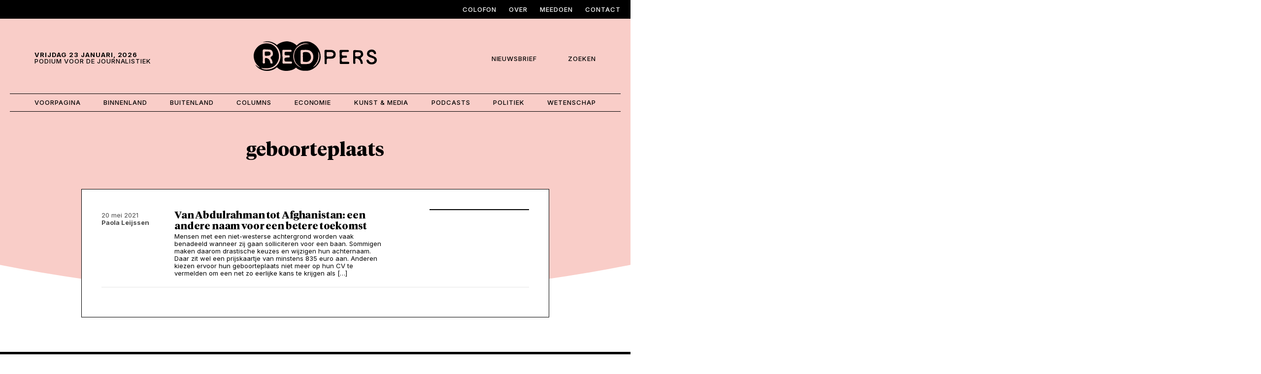

--- FILE ---
content_type: text/html; charset=UTF-8
request_url: https://redpers.nl/tag/geboorteplaats/
body_size: 8892
content:
<!DOCTYPE html>
<html>
<head>
<meta http-equiv="Content-Type" content="text/html; charset=utf-8" />
<meta http-equiv="X-UA-Compatible" content="IE=edge,chrome=1" />
<meta id="viewport" name="viewport" content="width=device-width, initial-scale=1.0">
<meta name="author" content="https://lemon.nl/">
<title>geboorteplaats Archieven - Red Pers</title>

<!--                                   -->
<!--      _____                        -->
<!--    _(  _  )__________________     -->
<!--   ( | (___)     | ____ |  _  |    -->
<!--   |_|_______|_|_|______|_| |_|    -->
<!--                                   -->
<!--            www.lemon.nl           -->
<!--                                   -->
<!--                                   -->

<link rel="apple-touch-icon-precomposed" sizes="57x57" href="/apple-touch-icon-57x57.png" />
<link rel="apple-touch-icon-precomposed" sizes="114x114" href="/apple-touch-icon-114x114.png" />
<link rel="apple-touch-icon-precomposed" sizes="72x72" href="/apple-touch-icon-72x72.png" />
<link rel="apple-touch-icon-precomposed" sizes="144x144" href="/apple-touch-icon-144x144.png" />
<link rel="apple-touch-icon-precomposed" sizes="60x60" href="/apple-touch-icon-60x60.png" />
<link rel="apple-touch-icon-precomposed" sizes="120x120" href="/apple-touch-icon-120x120.png" />
<link rel="apple-touch-icon-precomposed" sizes="76x76" href="/apple-touch-icon-76x76.png" />
<link rel="apple-touch-icon-precomposed" sizes="152x152" href="/apple-touch-icon-152x152.png" />
<link rel="icon" type="image/png" href="/favicon-196x196.png" sizes="196x196" />
<link rel="icon" type="image/png" href="/favicon-96x96.png" sizes="96x96" />
<link rel="icon" type="image/png" href="/favicon-32x32.png" sizes="32x32" />
<link rel="icon" type="image/png" href="/favicon-16x16.png" sizes="16x16" />
<link rel="icon" type="image/png" href="/favicon-128.png" sizes="128x128" />
<meta name="application-name" content="&nbsp;"/>
<meta name="msapplication-TileColor" content="#FFFFFF" />
<meta name="msapplication-TileImage" content="/mstile-144x144.png" />
<meta name="msapplication-square70x70logo" content="/mstile-70x70.png" />
<meta name="msapplication-square150x150logo" content="/mstile-150x150.png" />
<meta name="msapplication-wide310x150logo" content="/mstile-310x150.png" />
<meta name="msapplication-square310x310logo" content="/mstile-310x310.png" />
<meta name='robots' content='index, follow, max-image-preview:large, max-snippet:-1, max-video-preview:-1' />

	<!-- This site is optimized with the Yoast SEO plugin v26.6 - https://yoast.com/wordpress/plugins/seo/ -->
	<link rel="canonical" href="https://redpers.nl/tag/geboorteplaats/" />
	<meta property="og:locale" content="nl_NL" />
	<meta property="og:type" content="article" />
	<meta property="og:title" content="geboorteplaats Archieven - Red Pers" />
	<meta property="og:url" content="https://redpers.nl/tag/geboorteplaats/" />
	<meta property="og:site_name" content="Red Pers" />
	<meta property="og:image" content="https://redpers.nl/documents/2025/11/Red_Pers_Placeholder.png" />
	<meta property="og:image:width" content="1600" />
	<meta property="og:image:height" content="900" />
	<meta property="og:image:type" content="image/png" />
	<meta name="twitter:card" content="summary_large_image" />
	<meta name="twitter:site" content="@RedPersNL" />
	<script type="application/ld+json" class="yoast-schema-graph">{"@context":"https://schema.org","@graph":[{"@type":"CollectionPage","@id":"https://redpers.nl/tag/geboorteplaats/","url":"https://redpers.nl/tag/geboorteplaats/","name":"geboorteplaats Archieven - Red Pers","isPartOf":{"@id":"https://redpers.lf1.nl/#website"},"primaryImageOfPage":{"@id":"https://redpers.nl/tag/geboorteplaats/#primaryimage"},"image":{"@id":"https://redpers.nl/tag/geboorteplaats/#primaryimage"},"thumbnailUrl":"https://redpers.nl/documents/2021/05/WhatsApp-Image-2021-05-20-at-10.31.46.jpeg","breadcrumb":{"@id":"https://redpers.nl/tag/geboorteplaats/#breadcrumb"},"inLanguage":"nl-NL"},{"@type":"ImageObject","inLanguage":"nl-NL","@id":"https://redpers.nl/tag/geboorteplaats/#primaryimage","url":"https://redpers.nl/documents/2021/05/WhatsApp-Image-2021-05-20-at-10.31.46.jpeg","contentUrl":"https://redpers.nl/documents/2021/05/WhatsApp-Image-2021-05-20-at-10.31.46.jpeg","width":1024,"height":679,"caption":"Beeld: Judith Glimmerveen"},{"@type":"BreadcrumbList","@id":"https://redpers.nl/tag/geboorteplaats/#breadcrumb","itemListElement":[{"@type":"ListItem","position":1,"name":"Home","item":"https://redpers.lf1.nl/"},{"@type":"ListItem","position":2,"name":"geboorteplaats"}]},{"@type":"WebSite","@id":"https://redpers.lf1.nl/#website","url":"https://redpers.lf1.nl/","name":"Red Pers","description":"Podium voor de Journalistiek","publisher":{"@id":"https://redpers.lf1.nl/#organization"},"alternateName":"Stichting Red Pers","potentialAction":[{"@type":"SearchAction","target":{"@type":"EntryPoint","urlTemplate":"https://redpers.lf1.nl/?s={search_term_string}"},"query-input":{"@type":"PropertyValueSpecification","valueRequired":true,"valueName":"search_term_string"}}],"inLanguage":"nl-NL"},{"@type":"Organization","@id":"https://redpers.lf1.nl/#organization","name":"Stichting Red Pers","alternateName":"Red Pers","url":"https://redpers.lf1.nl/","logo":{"@type":"ImageObject","inLanguage":"nl-NL","@id":"https://redpers.lf1.nl/#/schema/logo/image/","url":"https://redpers.lf1.nl/documents/2025/11/logo.png","contentUrl":"https://redpers.lf1.nl/documents/2025/11/logo.png","width":1200,"height":288,"caption":"Stichting Red Pers"},"image":{"@id":"https://redpers.lf1.nl/#/schema/logo/image/"},"sameAs":["https://www.facebook.com/RedPersNL/","https://x.com/RedPersNL","https://www.instagram.com/RedPersNL","https://www.linkedin.com/company/redpersnl/"]}]}</script>
	<!-- / Yoast SEO plugin. -->


<link rel="alternate" type="application/rss+xml" title="Red Pers &raquo; geboorteplaats tag feed" href="https://redpers.nl/tag/geboorteplaats/feed/" />
<style id='wp-img-auto-sizes-contain-inline-css' type='text/css'>
img:is([sizes=auto i],[sizes^="auto," i]){contain-intrinsic-size:3000px 1500px}
/*# sourceURL=wp-img-auto-sizes-contain-inline-css */
</style>
<style id='wp-block-library-inline-css' type='text/css'>
:root{--wp-block-synced-color:#7a00df;--wp-block-synced-color--rgb:122,0,223;--wp-bound-block-color:var(--wp-block-synced-color);--wp-editor-canvas-background:#ddd;--wp-admin-theme-color:#007cba;--wp-admin-theme-color--rgb:0,124,186;--wp-admin-theme-color-darker-10:#006ba1;--wp-admin-theme-color-darker-10--rgb:0,107,160.5;--wp-admin-theme-color-darker-20:#005a87;--wp-admin-theme-color-darker-20--rgb:0,90,135;--wp-admin-border-width-focus:2px}@media (min-resolution:192dpi){:root{--wp-admin-border-width-focus:1.5px}}.wp-element-button{cursor:pointer}:root .has-very-light-gray-background-color{background-color:#eee}:root .has-very-dark-gray-background-color{background-color:#313131}:root .has-very-light-gray-color{color:#eee}:root .has-very-dark-gray-color{color:#313131}:root .has-vivid-green-cyan-to-vivid-cyan-blue-gradient-background{background:linear-gradient(135deg,#00d084,#0693e3)}:root .has-purple-crush-gradient-background{background:linear-gradient(135deg,#34e2e4,#4721fb 50%,#ab1dfe)}:root .has-hazy-dawn-gradient-background{background:linear-gradient(135deg,#faaca8,#dad0ec)}:root .has-subdued-olive-gradient-background{background:linear-gradient(135deg,#fafae1,#67a671)}:root .has-atomic-cream-gradient-background{background:linear-gradient(135deg,#fdd79a,#004a59)}:root .has-nightshade-gradient-background{background:linear-gradient(135deg,#330968,#31cdcf)}:root .has-midnight-gradient-background{background:linear-gradient(135deg,#020381,#2874fc)}:root{--wp--preset--font-size--normal:16px;--wp--preset--font-size--huge:42px}.has-regular-font-size{font-size:1em}.has-larger-font-size{font-size:2.625em}.has-normal-font-size{font-size:var(--wp--preset--font-size--normal)}.has-huge-font-size{font-size:var(--wp--preset--font-size--huge)}.has-text-align-center{text-align:center}.has-text-align-left{text-align:left}.has-text-align-right{text-align:right}.has-fit-text{white-space:nowrap!important}#end-resizable-editor-section{display:none}.aligncenter{clear:both}.items-justified-left{justify-content:flex-start}.items-justified-center{justify-content:center}.items-justified-right{justify-content:flex-end}.items-justified-space-between{justify-content:space-between}.screen-reader-text{border:0;clip-path:inset(50%);height:1px;margin:-1px;overflow:hidden;padding:0;position:absolute;width:1px;word-wrap:normal!important}.screen-reader-text:focus{background-color:#ddd;clip-path:none;color:#444;display:block;font-size:1em;height:auto;left:5px;line-height:normal;padding:15px 23px 14px;text-decoration:none;top:5px;width:auto;z-index:100000}html :where(.has-border-color){border-style:solid}html :where([style*=border-top-color]){border-top-style:solid}html :where([style*=border-right-color]){border-right-style:solid}html :where([style*=border-bottom-color]){border-bottom-style:solid}html :where([style*=border-left-color]){border-left-style:solid}html :where([style*=border-width]){border-style:solid}html :where([style*=border-top-width]){border-top-style:solid}html :where([style*=border-right-width]){border-right-style:solid}html :where([style*=border-bottom-width]){border-bottom-style:solid}html :where([style*=border-left-width]){border-left-style:solid}html :where(img[class*=wp-image-]){height:auto;max-width:100%}:where(figure){margin:0 0 1em}html :where(.is-position-sticky){--wp-admin--admin-bar--position-offset:var(--wp-admin--admin-bar--height,0px)}@media screen and (max-width:600px){html :where(.is-position-sticky){--wp-admin--admin-bar--position-offset:0px}}

/*# sourceURL=wp-block-library-inline-css */
</style><style id='wp-block-paragraph-inline-css' type='text/css'>
.is-small-text{font-size:.875em}.is-regular-text{font-size:1em}.is-large-text{font-size:2.25em}.is-larger-text{font-size:3em}.has-drop-cap:not(:focus):first-letter{float:left;font-size:8.4em;font-style:normal;font-weight:100;line-height:.68;margin:.05em .1em 0 0;text-transform:uppercase}body.rtl .has-drop-cap:not(:focus):first-letter{float:none;margin-left:.1em}p.has-drop-cap.has-background{overflow:hidden}:root :where(p.has-background){padding:1.25em 2.375em}:where(p.has-text-color:not(.has-link-color)) a{color:inherit}p.has-text-align-left[style*="writing-mode:vertical-lr"],p.has-text-align-right[style*="writing-mode:vertical-rl"]{rotate:180deg}
/*# sourceURL=https://redpers.nl/wp-includes/blocks/paragraph/style.min.css */
</style>
<style id='global-styles-inline-css' type='text/css'>
:root{--wp--preset--aspect-ratio--square: 1;--wp--preset--aspect-ratio--4-3: 4/3;--wp--preset--aspect-ratio--3-4: 3/4;--wp--preset--aspect-ratio--3-2: 3/2;--wp--preset--aspect-ratio--2-3: 2/3;--wp--preset--aspect-ratio--16-9: 16/9;--wp--preset--aspect-ratio--9-16: 9/16;--wp--preset--color--black: #000000;--wp--preset--color--cyan-bluish-gray: #abb8c3;--wp--preset--color--white: #ffffff;--wp--preset--color--pale-pink: #f78da7;--wp--preset--color--vivid-red: #cf2e2e;--wp--preset--color--luminous-vivid-orange: #ff6900;--wp--preset--color--luminous-vivid-amber: #fcb900;--wp--preset--color--light-green-cyan: #7bdcb5;--wp--preset--color--vivid-green-cyan: #00d084;--wp--preset--color--pale-cyan-blue: #8ed1fc;--wp--preset--color--vivid-cyan-blue: #0693e3;--wp--preset--color--vivid-purple: #9b51e0;--wp--preset--gradient--vivid-cyan-blue-to-vivid-purple: linear-gradient(135deg,rgb(6,147,227) 0%,rgb(155,81,224) 100%);--wp--preset--gradient--light-green-cyan-to-vivid-green-cyan: linear-gradient(135deg,rgb(122,220,180) 0%,rgb(0,208,130) 100%);--wp--preset--gradient--luminous-vivid-amber-to-luminous-vivid-orange: linear-gradient(135deg,rgb(252,185,0) 0%,rgb(255,105,0) 100%);--wp--preset--gradient--luminous-vivid-orange-to-vivid-red: linear-gradient(135deg,rgb(255,105,0) 0%,rgb(207,46,46) 100%);--wp--preset--gradient--very-light-gray-to-cyan-bluish-gray: linear-gradient(135deg,rgb(238,238,238) 0%,rgb(169,184,195) 100%);--wp--preset--gradient--cool-to-warm-spectrum: linear-gradient(135deg,rgb(74,234,220) 0%,rgb(151,120,209) 20%,rgb(207,42,186) 40%,rgb(238,44,130) 60%,rgb(251,105,98) 80%,rgb(254,248,76) 100%);--wp--preset--gradient--blush-light-purple: linear-gradient(135deg,rgb(255,206,236) 0%,rgb(152,150,240) 100%);--wp--preset--gradient--blush-bordeaux: linear-gradient(135deg,rgb(254,205,165) 0%,rgb(254,45,45) 50%,rgb(107,0,62) 100%);--wp--preset--gradient--luminous-dusk: linear-gradient(135deg,rgb(255,203,112) 0%,rgb(199,81,192) 50%,rgb(65,88,208) 100%);--wp--preset--gradient--pale-ocean: linear-gradient(135deg,rgb(255,245,203) 0%,rgb(182,227,212) 50%,rgb(51,167,181) 100%);--wp--preset--gradient--electric-grass: linear-gradient(135deg,rgb(202,248,128) 0%,rgb(113,206,126) 100%);--wp--preset--gradient--midnight: linear-gradient(135deg,rgb(2,3,129) 0%,rgb(40,116,252) 100%);--wp--preset--font-size--small: 13px;--wp--preset--font-size--medium: 20px;--wp--preset--font-size--large: 36px;--wp--preset--font-size--x-large: 42px;--wp--preset--spacing--20: 0.44rem;--wp--preset--spacing--30: 0.67rem;--wp--preset--spacing--40: 1rem;--wp--preset--spacing--50: 1.5rem;--wp--preset--spacing--60: 2.25rem;--wp--preset--spacing--70: 3.38rem;--wp--preset--spacing--80: 5.06rem;--wp--preset--shadow--natural: 6px 6px 9px rgba(0, 0, 0, 0.2);--wp--preset--shadow--deep: 12px 12px 50px rgba(0, 0, 0, 0.4);--wp--preset--shadow--sharp: 6px 6px 0px rgba(0, 0, 0, 0.2);--wp--preset--shadow--outlined: 6px 6px 0px -3px rgb(255, 255, 255), 6px 6px rgb(0, 0, 0);--wp--preset--shadow--crisp: 6px 6px 0px rgb(0, 0, 0);}:where(.is-layout-flex){gap: 0.5em;}:where(.is-layout-grid){gap: 0.5em;}body .is-layout-flex{display: flex;}.is-layout-flex{flex-wrap: wrap;align-items: center;}.is-layout-flex > :is(*, div){margin: 0;}body .is-layout-grid{display: grid;}.is-layout-grid > :is(*, div){margin: 0;}:where(.wp-block-columns.is-layout-flex){gap: 2em;}:where(.wp-block-columns.is-layout-grid){gap: 2em;}:where(.wp-block-post-template.is-layout-flex){gap: 1.25em;}:where(.wp-block-post-template.is-layout-grid){gap: 1.25em;}.has-black-color{color: var(--wp--preset--color--black) !important;}.has-cyan-bluish-gray-color{color: var(--wp--preset--color--cyan-bluish-gray) !important;}.has-white-color{color: var(--wp--preset--color--white) !important;}.has-pale-pink-color{color: var(--wp--preset--color--pale-pink) !important;}.has-vivid-red-color{color: var(--wp--preset--color--vivid-red) !important;}.has-luminous-vivid-orange-color{color: var(--wp--preset--color--luminous-vivid-orange) !important;}.has-luminous-vivid-amber-color{color: var(--wp--preset--color--luminous-vivid-amber) !important;}.has-light-green-cyan-color{color: var(--wp--preset--color--light-green-cyan) !important;}.has-vivid-green-cyan-color{color: var(--wp--preset--color--vivid-green-cyan) !important;}.has-pale-cyan-blue-color{color: var(--wp--preset--color--pale-cyan-blue) !important;}.has-vivid-cyan-blue-color{color: var(--wp--preset--color--vivid-cyan-blue) !important;}.has-vivid-purple-color{color: var(--wp--preset--color--vivid-purple) !important;}.has-black-background-color{background-color: var(--wp--preset--color--black) !important;}.has-cyan-bluish-gray-background-color{background-color: var(--wp--preset--color--cyan-bluish-gray) !important;}.has-white-background-color{background-color: var(--wp--preset--color--white) !important;}.has-pale-pink-background-color{background-color: var(--wp--preset--color--pale-pink) !important;}.has-vivid-red-background-color{background-color: var(--wp--preset--color--vivid-red) !important;}.has-luminous-vivid-orange-background-color{background-color: var(--wp--preset--color--luminous-vivid-orange) !important;}.has-luminous-vivid-amber-background-color{background-color: var(--wp--preset--color--luminous-vivid-amber) !important;}.has-light-green-cyan-background-color{background-color: var(--wp--preset--color--light-green-cyan) !important;}.has-vivid-green-cyan-background-color{background-color: var(--wp--preset--color--vivid-green-cyan) !important;}.has-pale-cyan-blue-background-color{background-color: var(--wp--preset--color--pale-cyan-blue) !important;}.has-vivid-cyan-blue-background-color{background-color: var(--wp--preset--color--vivid-cyan-blue) !important;}.has-vivid-purple-background-color{background-color: var(--wp--preset--color--vivid-purple) !important;}.has-black-border-color{border-color: var(--wp--preset--color--black) !important;}.has-cyan-bluish-gray-border-color{border-color: var(--wp--preset--color--cyan-bluish-gray) !important;}.has-white-border-color{border-color: var(--wp--preset--color--white) !important;}.has-pale-pink-border-color{border-color: var(--wp--preset--color--pale-pink) !important;}.has-vivid-red-border-color{border-color: var(--wp--preset--color--vivid-red) !important;}.has-luminous-vivid-orange-border-color{border-color: var(--wp--preset--color--luminous-vivid-orange) !important;}.has-luminous-vivid-amber-border-color{border-color: var(--wp--preset--color--luminous-vivid-amber) !important;}.has-light-green-cyan-border-color{border-color: var(--wp--preset--color--light-green-cyan) !important;}.has-vivid-green-cyan-border-color{border-color: var(--wp--preset--color--vivid-green-cyan) !important;}.has-pale-cyan-blue-border-color{border-color: var(--wp--preset--color--pale-cyan-blue) !important;}.has-vivid-cyan-blue-border-color{border-color: var(--wp--preset--color--vivid-cyan-blue) !important;}.has-vivid-purple-border-color{border-color: var(--wp--preset--color--vivid-purple) !important;}.has-vivid-cyan-blue-to-vivid-purple-gradient-background{background: var(--wp--preset--gradient--vivid-cyan-blue-to-vivid-purple) !important;}.has-light-green-cyan-to-vivid-green-cyan-gradient-background{background: var(--wp--preset--gradient--light-green-cyan-to-vivid-green-cyan) !important;}.has-luminous-vivid-amber-to-luminous-vivid-orange-gradient-background{background: var(--wp--preset--gradient--luminous-vivid-amber-to-luminous-vivid-orange) !important;}.has-luminous-vivid-orange-to-vivid-red-gradient-background{background: var(--wp--preset--gradient--luminous-vivid-orange-to-vivid-red) !important;}.has-very-light-gray-to-cyan-bluish-gray-gradient-background{background: var(--wp--preset--gradient--very-light-gray-to-cyan-bluish-gray) !important;}.has-cool-to-warm-spectrum-gradient-background{background: var(--wp--preset--gradient--cool-to-warm-spectrum) !important;}.has-blush-light-purple-gradient-background{background: var(--wp--preset--gradient--blush-light-purple) !important;}.has-blush-bordeaux-gradient-background{background: var(--wp--preset--gradient--blush-bordeaux) !important;}.has-luminous-dusk-gradient-background{background: var(--wp--preset--gradient--luminous-dusk) !important;}.has-pale-ocean-gradient-background{background: var(--wp--preset--gradient--pale-ocean) !important;}.has-electric-grass-gradient-background{background: var(--wp--preset--gradient--electric-grass) !important;}.has-midnight-gradient-background{background: var(--wp--preset--gradient--midnight) !important;}.has-small-font-size{font-size: var(--wp--preset--font-size--small) !important;}.has-medium-font-size{font-size: var(--wp--preset--font-size--medium) !important;}.has-large-font-size{font-size: var(--wp--preset--font-size--large) !important;}.has-x-large-font-size{font-size: var(--wp--preset--font-size--x-large) !important;}
/*# sourceURL=global-styles-inline-css */
</style>

<style id='classic-theme-styles-inline-css' type='text/css'>
/*! This file is auto-generated */
.wp-block-button__link{color:#fff;background-color:#32373c;border-radius:9999px;box-shadow:none;text-decoration:none;padding:calc(.667em + 2px) calc(1.333em + 2px);font-size:1.125em}.wp-block-file__button{background:#32373c;color:#fff;text-decoration:none}
/*# sourceURL=/wp-includes/css/classic-themes.min.css */
</style>
<script type="text/javascript" src="https://redpers.nl/content/plugins/stop-user-enumeration/frontend/js/frontend.js?ver=1.7.7" id="stop-user-enumeration-js" defer="defer" data-wp-strategy="defer"></script>
<link rel="https://api.w.org/" href="https://redpers.nl/wp-json/" /><link rel="alternate" title="JSON" type="application/json" href="https://redpers.nl/wp-json/wp/v2/tags/4935" />
<link rel="preconnect" href="https://fonts.googleapis.com">
<link rel="preconnect" href="https://fonts.gstatic.com" crossorigin>
<link href="https://fonts.googleapis.com/css2?family=Inter:ital,opsz,wght@0,14..32,100..900;1,14..32,100..900&display=swap" rel="stylesheet">

<!-- CSS -->
<link href="https://cdn.jsdelivr.net/npm/bootstrap@5.3.8/dist/css/bootstrap.min.css" rel="stylesheet" integrity="sha384-sRIl4kxILFvY47J16cr9ZwB07vP4J8+LH7qKQnuqkuIAvNWLzeN8tE5YBujZqJLB" crossorigin="anonymous">

<link rel="stylesheet" type="text/css" media="screen" href="https://redpers.nl/content/themes/redpers/style-root.css?v=1.0" type="text/css" />
<link rel="stylesheet" type="text/css" media="screen" href="https://redpers.nl/content/themes/redpers/style-basics.css?v=1.0" type="text/css" />
<link rel="stylesheet" type="text/css" media="screen" href="https://redpers.nl/content/themes/redpers/style.css?v=1.0" type="text/css" />
<link rel="stylesheet" type="text/css" media="screen" href="https://redpers.nl/content/themes/redpers/style-forms.css?v=1.0" type="text/css" />
<link rel="stylesheet" type="text/css" media="screen" href="https://redpers.nl/content/themes/redpers/style-responsive.css?v=1.0" type="text/css" />
<link rel="stylesheet" type="text/css" media="screen" href="https://redpers.nl/content/themes/redpers/style-colors.css?v=1.0" type="text/css" />


<!-- Scripts -->
<script src="https://kit.fontawesome.com/aacbc3bdf2.js" data-set="lemon-pro" crossorigin="anonymous"></script>
<script src="https://cdn.jsdelivr.net/npm/jquery@3.7.1/dist/jquery.min.js" integrity="sha256-/JqT3SQfawRcv/BIHPThkBvs0OEvtFFmqPF/lYI/Cxo=" crossorigin="anonymous"></script>
<script src="https://cdn.jsdelivr.net/npm/bootstrap@5.3.8/dist/js/bootstrap.bundle.min.js" integrity="sha384-FKyoEForCGlyvwx9Hj09JcYn3nv7wiPVlz7YYwJrWVcXK/BmnVDxM+D2scQbITxI" crossorigin="anonymous"></script>
<script src="https://cdn.jsdelivr.net/npm/jquery-touchswipe@1.6.19/jquery.touchSwipe.min.js" integrity="sha256-ns1OeEP3SedE9Theqmu444I44sikbp1O+bF/6BNUUy0=" crossorigin="anonymous"></script>

<!-- cookies not accepted -->
<!-- Google tag (gtag.js) -->
<script async src="https://www.googletagmanager.com/gtag/js?id=G-GEMJV2LDCZ"></script>
<script>
  window.dataLayer = window.dataLayer || [];
  function gtag(){dataLayer.push(arguments);}
  gtag('js', new Date());

  gtag('config', 'G-GEMJV2LDCZ');
</script></head>
<body class="archive tag tag-geboorteplaats tag-4935 wp-custom-logo wp-theme-redpers  postid 32253">

<a id="back-to-top-focus" tabindex="-1"></a>
<nav id="skipnav" class="skipnav list-group">
	<a href="#main-content" class="visually-hidden-focusable">Skip and go to content</a>
	<a href="#primary-menu" class="visually-hidden-focusable">Directly to navigation</a>
</nav>

<div class="fullcontainer has-top-nav bg-black">
	<div class="container">
		<nav class="navbar navbar-expand-lg" aria-label="">
			<div id="top-menu" class="collapse navbar-collapse justify-content-end"><ul id="menu-top-menu" class="navbar-nav"><li id="menu-item-112719" class="menu-item menu-item-type-post_type menu-item-object-page menu-item-112719"><a href="https://redpers.nl/colofon/">Colofon</a></li>
<li id="menu-item-112720" class="menu-item menu-item-type-post_type menu-item-object-page menu-item-112720"><a href="https://redpers.nl/over-red-pers/">Over</a></li>
<li id="menu-item-112718" class="menu-item menu-item-type-post_type menu-item-object-page menu-item-112718"><a href="https://redpers.nl/meedoen/">Meedoen</a></li>
<li id="menu-item-112717" class="menu-item menu-item-type-post_type menu-item-object-page menu-item-112717"><a href="https://redpers.nl/contact/">Contact</a></li>
</ul></div>		</nav>
	</div>
</div>

<div class="container header">
	<div class="row">
		<div class="col-3 col-sm-3 col-md-4 has-header-date d-flex align-items-center">
			<p class="site_description"><b>vrijdag 23 januari, 2026</b><br/>Podium voor de Journalistiek</p>
			<button class="navbar-toggler collapsed" type="button" data-bs-toggle="collapse" data-bs-target="#primary-menu" aria-controls="primary-menu" aria-expanded="false" aria-label="Toggle navigation">
				<span class="navbar-toggler-inner"></span>
			</button>
		</div>
		<div class="col-6 col-sm-6 col-md-4 has-logo">
			<a class="logo" href="/"><img src="https://redpers.nl/content/themes/redpers/images/logo.svg" alt="Logo van Red Pers"></a>
		</div>
		<div class="col-3 col-sm-3 col-md-4 has-mini-nav d-flex align-items-center justify-content-end">
			<p>
				<a data-bs-toggle="modal" data-bs-target="#popup_1" class="menu-item-newsletter"><i class="fa-sharp fa-light fa-bell-ring"></i><span>Nieuwsbrief</span></a>
				<a class="menu-item-search" id="menu-search"><i class="fa-sharp fa-light fa-magnifying-glass"></i><span>Zoeken</span></a>
			</p>
		</div>
	</div>
</div>

<div class="container has-header-nav">
	<div class="header-nav" id="mainmenu-container">
		<nav class="navbar navbar-expand-lg" aria-label="">
			<div id="primary-menu" class="collapse navbar-collapse"><ul id="menu-hoofd-menu" class="navbar-nav"><li id="menu-item-112793" class="menu-item menu-item-type-post_type menu-item-object-page menu-item-home menu-item-112793"><a href="https://redpers.nl/">Voorpagina</a></li>
<li id="menu-item-112794" class="menu-item menu-item-type-taxonomy menu-item-object-category menu-item-112794"><a href="https://redpers.nl/category/rubriek/binnenland/">Binnenland</a></li>
<li id="menu-item-112795" class="menu-item menu-item-type-taxonomy menu-item-object-category menu-item-112795"><a href="https://redpers.nl/category/rubriek/buitenland/">Buitenland</a></li>
<li id="menu-item-112796" class="menu-item menu-item-type-taxonomy menu-item-object-category menu-item-112796"><a href="https://redpers.nl/category/rubriek/column/">Columns</a></li>
<li id="menu-item-112797" class="menu-item menu-item-type-taxonomy menu-item-object-category menu-item-112797"><a href="https://redpers.nl/category/rubriek/economie/">Economie</a></li>
<li id="menu-item-112798" class="menu-item menu-item-type-taxonomy menu-item-object-category menu-item-112798"><a href="https://redpers.nl/category/rubriek/kunst-media/">Kunst &amp; Media</a></li>
<li id="menu-item-112799" class="menu-item menu-item-type-taxonomy menu-item-object-category menu-item-112799"><a href="https://redpers.nl/category/rubriek/podcast/">Podcasts</a></li>
<li id="menu-item-112800" class="menu-item menu-item-type-taxonomy menu-item-object-category menu-item-112800"><a href="https://redpers.nl/category/rubriek/politiek/">Politiek</a></li>
<li id="menu-item-112801" class="menu-item menu-item-type-taxonomy menu-item-object-category menu-item-112801"><a href="https://redpers.nl/category/rubriek/wetenschap/">Wetenschap</a></li>
</ul></div>		</nav>
	</div>
</div>

<!-- Search -->
<div class="container" id="searchbox">
		<form method="get" id="form-zoeken" action="https://redpers.nl/">
		<input type="text" title="Zoekveld" placeholder="Zoeken..." name="s" id="s" class="" value="" />
		<button type="submit" class="btn btn-black btn-search" id="" value="Zoeken" /><i class="fa-sharp fa-light fa-magnifying-glass"></i></button>
	</form>
</div><div class="header-element bg-pink"></div>
<!-- Archive -->

<div class="smallcontainer contentpadding-lg">
	<h1 class="text-center ">geboorteplaats</h1>
</div>

<div class="smallcontainer content bg-white bottoms-xxxl">
	<a href="https://redpers.nl/van-abdulrahman-tot-afghanistan-een-andere-naam-voor-een-betere-toekomst/" title="Van Abdulrahman tot Afghanistan: een andere naam voor een betere toekomst " class="row list-article">
					<div class="col-md-12 col-lg-2 small list-article-date">20 mei 2021<br/><b>Paola Leijssen</b>	</div>
					<div class="col-8 col-md-8 col-lg-6"><h2>Van Abdulrahman tot Afghanistan: een andere naam voor een betere toekomst </h2><p>Mensen met een niet-westerse achtergrond worden vaak benadeeld wanneer zij gaan solliciteren voor een baan. Sommigen maken daarom drastische keuzes en wijzigen hun achternaam. Daar zit wel een prijskaartje van minstens 835 euro aan. Anderen kiezen ervoor hun geboorteplaats niet meer op hun CV te vermelden om een net zo eerlijke kans te krijgen als [&hellip;]</p></div>
					<div class="desktop col-md-12 col-lg-1"></div>
					<div class="col-4 col-md-4 col-lg-3"><div class="img-container has-background-img border" style="background-image: url(https://redpers.nl/documents/2021/05/WhatsApp-Image-2021-05-20-at-10.31.46-800x530.jpeg);"></div></div>
					<hr/>
				</a></div>

<!-- Footer -->
<div class="fullcontainer footer bg-black tops">
	<div class="container contentpadding-xxxl">
		<div class="row">
			
			<div class="col-5 col-sm-5 col-md-2 bottoms-xl">
				<a class="" href="/"><img src="https://redpers.nl/content/themes/redpers/images/logo-wit.svg" alt="Logo van Red Pers"></a><br/>
			</div>
			<div class="col-1 col-sm-1 col-md-4"></div>
			
			<div class="col-6 col-sm-6 col-md-2 footer-menu text-right bottoms-xl">
							</div>
			<div class="col-6 col-sm-6 col-md-2 footer-menu text-right bottoms-xl">
				<h5>Navigeer</h5><div id="footer-menu-2" class="menu-navigeer-container"><ul id="menu-navigeer" class=""><li id="menu-item-112725" class="menu-item menu-item-type-post_type menu-item-object-page menu-item-112725"><a href="https://redpers.nl/over-red-pers/">Over Red Pers</a></li>
<li id="menu-item-112723" class="menu-item menu-item-type-post_type menu-item-object-page menu-item-112723"><a href="https://redpers.nl/meedoen/">Meedoen</a></li>
<li id="menu-item-112722" class="menu-item menu-item-type-post_type menu-item-object-page menu-item-112722"><a href="https://redpers.nl/contact/">Contact</a></li>
<li id="menu-item-112724" class="menu-item menu-item-type-post_type menu-item-object-page menu-item-112724"><a href="https://redpers.nl/colofon/">Colofon</a></li>
</ul></div>			</div>
			<div class="col-6 col-sm-6 col-md-2 footer-menu text-right bottoms-xl">
				<h5>Meer Red Pers</h5><div id="footer-menu-3" class="menu-meer-red-pers-container"><ul id="menu-meer-red-pers" class=""><li id="menu-item-112726" class="menu-item menu-item-type-custom menu-item-object-custom menu-item-112726"><a href="#">Nieuwsbrief</a></li>
<li id="menu-item-112727" class="menu-item menu-item-type-custom menu-item-object-custom menu-item-112727"><a href="https://www.linkedin.com/company/redpersnl/mycompany/?viewAsMember=true">LinkedIn</a></li>
<li id="menu-item-112728" class="menu-item menu-item-type-custom menu-item-object-custom menu-item-112728"><a href="https://www.facebook.com/RedPersNL">Facebook</a></li>
<li id="menu-item-112729" class="menu-item menu-item-type-custom menu-item-object-custom menu-item-112729"><a href="https://www.instagram.com/redpersnl/">Instagram</a></li>
<li id="menu-item-112730" class="menu-item menu-item-type-custom menu-item-object-custom menu-item-112730"><a href="https://x.com/RedPersNL">X</a></li>
</ul></div>			</div>
			<div class="col-12 desktop bottoms-xl">
				<div class="container has-header-nav">
					<div class="header-nav" id="">
						<nav class="navbar navbar-expand-lg" aria-label="">
							<div id="footer-menu" class="width100"><ul id="menu-hoofd-menu-1" class="navbar-nav"><li class="menu-item menu-item-type-post_type menu-item-object-page menu-item-home menu-item-112793"><a href="https://redpers.nl/">Voorpagina</a></li>
<li class="menu-item menu-item-type-taxonomy menu-item-object-category menu-item-112794"><a href="https://redpers.nl/category/rubriek/binnenland/">Binnenland</a></li>
<li class="menu-item menu-item-type-taxonomy menu-item-object-category menu-item-112795"><a href="https://redpers.nl/category/rubriek/buitenland/">Buitenland</a></li>
<li class="menu-item menu-item-type-taxonomy menu-item-object-category menu-item-112796"><a href="https://redpers.nl/category/rubriek/column/">Columns</a></li>
<li class="menu-item menu-item-type-taxonomy menu-item-object-category menu-item-112797"><a href="https://redpers.nl/category/rubriek/economie/">Economie</a></li>
<li class="menu-item menu-item-type-taxonomy menu-item-object-category menu-item-112798"><a href="https://redpers.nl/category/rubriek/kunst-media/">Kunst &amp; Media</a></li>
<li class="menu-item menu-item-type-taxonomy menu-item-object-category menu-item-112799"><a href="https://redpers.nl/category/rubriek/podcast/">Podcasts</a></li>
<li class="menu-item menu-item-type-taxonomy menu-item-object-category menu-item-112800"><a href="https://redpers.nl/category/rubriek/politiek/">Politiek</a></li>
<li class="menu-item menu-item-type-taxonomy menu-item-object-category menu-item-112801"><a href="https://redpers.nl/category/rubriek/wetenschap/">Wetenschap</a></li>
</ul></div>						</nav>
					</div>
				</div>
			</div>
			<div class="col-12 col-sm-6 has-copyright">
				<span>&copy; 2026 Stichting Red Pers - Alle rechten voorbehouden</span>
			</div>
			<div class="col-12 col-sm-6 has-footerlinks">
				<a href="/privacybeleid" title="Privacybeleid">Privacybeleid</a> | 
				<!-- <a href="/cookiebeleid" title="Cookiebeleid">Cookiebeleid</a> |  -->
				<!-- <a href="/copyright" title="Copyright">Copyright</a> |  -->
				<a href="https://lemon.nl" title="Webontwikkeling door Lemon" target="_blank">Webontwikkeling</a>
			</div>
		</div>
	</div>
</div>


<!-- Modal 1 -->
<div class="modal fade" id="popup_1" tabindex="-1" aria-hidden="true">
	<div class="modal-dialog modal-dialog-centered">
		<div class="modal-content">
			<button type="button" class="btn-close" data-bs-dismiss="modal" aria-label="Close"></button>
			<div class="modal-body">
									<h4>Nieuwsbrief</h4>
													<p class="elementor-heading-title elementor-size-default">Elke drie weken houden we je op de hoogte van wat we schreven en wat we lazen in de Red Pers-nieuwsbrief.</p>
													<a class="btn btn-black width100  has-icon-left " target="_blank" title="Schrijf je in!" href="https://redpers.substack.com/"><i class="fa-sharp fa-light fa-arrow-up-right-from-square"></i>Schrijf je in!</a>
							</div>
		</div>
	</div>
</div>



<!-- Modal 2 -->
<div class="modal fade" id="popup_2" tabindex="-1" aria-hidden="true">
	<div class="modal-dialog modal-lg modal-dialog-centered">
		<div class="modal-content content">
			<button type="button" class="btn-close" data-bs-dismiss="modal" aria-label="Close"></button>
			<div class="modal-body">
									<h4>Word Vriend van Red Pers</h4>
													<p><strong>Red Pers is de plek waar het begint. Voor journalistiek talent. Voor jonge verhalen. Voor een inclusieve mediawereld. Jij kunt helpen dat mogelijk te maken. Word vriend van Red Pers.</strong></p>
<p><strong>Word Vriend voor € 4,99 per maand. </strong><br />
Hiervoor ontvangt Red Pers er € 4,99 bovenop van Stichting Veronica en krijg jij:</p>
<ul>
<li>Halfjaarlijkse update van wat er met behulp van jouw donatie is bereikt</li>
</ul>
<p><strong>Word Goede Vriend voor € 9,99 per maand.</strong><br />
Hiervoor ontvangt Red Pers er € 9,99 bovenop van Stichting Veronica en krijg jij:</p>
<ul>
<li>Halfjaarlijkse update van wat er met behulp van jouw donatie is bereikt</li>
<li>Uitnodiging voor de exclusieve Jubileumdag van Red Pers</li>
<li>Gratis exemplaar ‘Wat zullen de mensen zeggen?’ van Tahrim Ramdjan</li>
</ul>
													<a class="btn btn-red width100 " title="Vrienden van Red Pers" href="https://redpers.nl/wordvriend/">Vrienden van Red Pers</a>
							</div>
		</div>
	</div>
</div>


<script type="speculationrules">
{"prefetch":[{"source":"document","where":{"and":[{"href_matches":"/*"},{"not":{"href_matches":["/wp-*.php","/wp-admin/*","/documents/*","/content/*","/content/plugins/*","/content/themes/redpers/*","/*\\?(.+)"]}},{"not":{"selector_matches":"a[rel~=\"nofollow\"]"}},{"not":{"selector_matches":".no-prefetch, .no-prefetch a"}}]},"eagerness":"conservative"}]}
</script>
<script type="text/javascript">
/* <![CDATA[ */
	var relevanssi_rt_regex = /(&|\?)_(rt|rt_nonce)=(\w+)/g
	var newUrl = window.location.search.replace(relevanssi_rt_regex, '')
	if (newUrl.substr(0, 1) == '&') {
		newUrl = '?' + newUrl.substr(1)
	}
	history.replaceState(null, null, window.location.pathname + newUrl + window.location.hash)
/* ]]> */
</script>
<script type="text/javascript" src="https://redpers.nl/content/themes/redpers/js/main.js?v=1.0"></script>
</body>
</html>

--- FILE ---
content_type: text/css
request_url: https://redpers.nl/content/themes/redpers/style-forms.css?v=1.0
body_size: 4232
content:
/*************** FORMS ***************/



/* SEARCH */
#searchbox {
	position: relative;
	overflow: hidden;
	max-height: 0px;
	transition: all 0.05s;
}

.search-results #searchbox,
#searchbox.open {
	z-index: +1;
	max-height: 100px;
	transition: max-height 0.2s;
	margin-bottom: var(--halfmargin);
}



input#s {
	width: calc(100% - 80px);
	
}
.gform_wrapper .gform-field-label,
.gform_wrapper .gfield_label {
	font-size: 19px;
	line-height: 1.55em;
	font-weight: 600;
	font-style: normal;
	font-family: 'Inter', Arial, Helvetica, Verdana, sans-serif;
	margin-bottom: 5px;
	color: #112337;
}


.gform_wrapper .gchoice .gform-field-label,
.gform_wrapper .ginput_container_consent .gform-field-label {
	font-weight: 400;
	margin-top: -4px;
	margin-bottom: -8px;
}

.gform_wrapper .gfield_consent_description {
	display: none;
}


/* prijs veld */

.ginput_product_price_wrapper .ginput_product_price_label,
.gform_wrapper.gform-theme--framework .gfield--type-product input[type].ginput_product_price {
	font-size: inherit;
	font-weight: 400;
	border: none !important;
}


.btn-search {
	position: absolute;
	border-radius: 0px;
	font-size: 16px;
	line-height: 16px;
	padding: 10px 24px 10px;
	margin: 0 0 0px 10px;
	width: 70px;
}


input {
	-webkit-box-shadow: none !important;
	box-shadow: none !important;
}

input[type=email], 
input[type=number],
input[type=password],
input[type=tel],
input[type=text],
input[type=url] {
	border-radius: 0;
	padding: 7px 10px;
	border-width: 1px;
	border-color: #000;
	line-height: 20px;
	font-weight: 300;
}


.form-control {
	border-radius: 0;
	-webkit-box-shadow: none;
	box-shadow: none;
	border: none;
}

.disabled input,
.disabled select {
	pointer-events: none;
	background: #f8f8f8;
	border: 1px solid #dddddd;
	outline: none;
}

.gform_required_legend,
.gform_wrapper .hidelabel label.gfield_label {
	display: none;
}

.gform_wrapper .gf_progressbar {
	padding: 0;
	border-radius: 6px;
	box-shadow: none;
	background: none;
}

.gform_wrapper .gf_progressbar_percentage {
	border-radius: 6px 0 0 6px;
	background: none;
}

.gform_wrapper .gf_progressbar_percentage span {
	margin-top: 3px;
	line-height: 18px;
}


.gform_wrapper .gf_progressbar:after {
	box-shadow: none;
	border-radius: 6px;
}

.gform_wrapper .gf_progressbar_percentage.percentbar_100 {
	border-top-right-radius: 6px;
	border-bottom-right-radius: 6px;
}

/* Kleuren komen overeen met merk kleuren - zie boven in css */
.gform_wrapper .gf_progressbar_percentage.percentbar_blue 	{ background-color: #2196F3; }
.gform_wrapper .gf_progressbar_percentage.percentbar_gray 	{ background-color: gray; }
.gform_wrapper .gf_progressbar_percentage.percentbar_green 	{ background-color: #767f22; }
.gform_wrapper .gf_progressbar_percentage.percentbar_orange { background-color: #df9a19; }
.gform_wrapper .gf_progressbar_percentage.percentbar_red 	{ background-color: #c10016; }

.gform_wrapper .gf_progressbar_wrapper h3.gf_progressbar_title {
	font: normal normal 12px/24px 'Palanquin', Arial, Helvetica, Verdana, sans-serif;
	color: #333333;
	margin: 0 0 8px 0 !important;
}

/* Hide the browser's default checkbox/radio */
/* form .hasradio input,
form .hascheckbox input,
.gfield_radio input,
.gfield_checkbox input {
	position: absolute;
	opacity: 0 !important;
	cursor: pointer;
	height: 0;
	width: 0;
} */

/* form .hasradio label,
form .hascheckbox label,
.gform_wrapper .gfield_radio label,
.gform_wrapper .gfield_checkbox label,
.gfield_checkbox label,
.gfield_radio label {
	position: relative;	
	cursor: pointer;
	margin-left: 26px !important;
	padding-right: 26px;
	margin-bottom: 18px;
} */

form .hasradio input.disabled + label,
form .hascheckbox input.disabled + label,
fieldset[disabled] input[type=checkbox] + label, 
fieldset[disabled] input[type=radio] + label, 
input[type=checkbox].disabled + label, 
input[type=checkbox][disabled] + label, 
input[type=radio].disabled + label, 
input[type=radio][disabled] + label {
	opacity: 0.6 !important;
}

form .hasradio label,
form .hascheckbox label,
.gform_wrapper .gfield_checkbox li label,
.gform_wrapper .gfield_radio li label,
label {
	font-size: 1em !important;
	font-weight: 400;
}

.gsurvey-rating:not(:checked) > label, 
.gsurvey-rating:not(:checked) > label:hover, 
.gsurvey-rating:not(:checked) > label:hover ~ label, 
.gsurvey-rating > input:checked ~ label {
	width: 15px;
	line-height: 30px;
	background-size: 30px 30px;
}
.gsurvey-rating:not(:checked) > label:nth-of-type(1), 
.gsurvey-rating:not(:checked) > label:nth-of-type(1):hover, 
.gsurvey-rating:not(:checked) > label:nth-of-type(3), 
.gsurvey-rating:not(:checked) > label:nth-of-type(3):hover, 
.gsurvey-rating:not(:checked) > label:nth-of-type(5), 
.gsurvey-rating:not(:checked) > label:nth-of-type(5):hover,
.gsurvey-rating:not(:checked) > label:nth-of-type(7), 
.gsurvey-rating:not(:checked) > label:nth-of-type(7):hover,
.gsurvey-rating:not(:checked) > label:nth-of-type(9), 
.gsurvey-rating:not(:checked) > label:nth-of-type(9):hover {
	background-position: right !important;
}
.gsurvey-rating:not(:checked) > label:nth-of-type(2), 
.gsurvey-rating:not(:checked) > label:nth-of-type(2):hover, 
.gsurvey-rating:not(:checked) > label:nth-of-type(4), 
.gsurvey-rating:not(:checked) > label:nth-of-type(4):hover, 
.gsurvey-rating:not(:checked) > label:nth-of-type(6), 
.gsurvey-rating:not(:checked) > label:nth-of-type(6):hover,
.gsurvey-rating:not(:checked) > label:nth-of-type(8), 
.gsurvey-rating:not(:checked) > label:nth-of-type(8):hover,
.gsurvey-rating:not(:checked) > label:nth-of-type(10), 
.gsurvey-rating:not(:checked) > label:nth-of-type(10):hover {
	background-position: left !important;
}
.gsurvey-rating:not(:checked) > label {
	background-image: url('images/star0.png');
}
.gsurvey-rating > input:checked ~ label {
	background-image: url('images/star2.png');
}
.gsurvey-rating:not(:checked) > label:hover, 
.gsurvey-rating:not(:checked) > label:hover ~ label {
	background-image: url('images/star2.png');
}


.gform_wrapper .gfield_checkbox li label, .gform_wrapper .gfield_radio li label {
	max-width: 100%;
}

.gform_wrapper ul.gfield_checkbox li,
.gform_wrapper ul.gfield_radio li {
	padding: 4px 0 !important;
}


.gform_wrapper li.gfield_html,
.gform_wrapper li.gfield_html_formatted {
	width: 100% !important;
}


/* form .hascheckbox label:before,
.gfield_checkbox label:before {
	content: " ";
	position: absolute;
	top: 3px;
	left: -26px;
	height: 20px;
	width: 20px;
	margin-left: 1px;
	background-color: #f5f5f5;
	border: 1px solid #ccc;
}

form .hasradio label:before,
.gfield_radio label:before {
	content: " ";
	position: absolute;
	top: 1px;
	left: -26px;
	height: 20px;
	width: 20px;
	background-color: #f5f5f5;
	border: 1px solid #ccc;
} */

.gform_wrapper li.gfield.gf_list_2col ul.gfield_checkbox li label,
.gform_wrapper li.gfield.gf_list_2col ul.gfield_radio li label,
.gform_wrapper li.gfield.gf_list_3col ul.gfield_checkbox li label,
.gform_wrapper li.gfield.gf_list_3col ul.gfield_radio li label,
.gform_wrapper li.gfield.gf_list_4col ul.gfield_checkbox li label,
.gform_wrapper li.gfield.gf_list_4col ul.gfield_radio li label {
	overflow: unset;
}
.gform_wrapper li.gfield.gf_list_2col ul.gfield_checkbox li label:before, 
.gform_wrapper li.gfield.gf_list_3col ul.gfield_checkbox li label:before,
.gform_wrapper li.gfield.gf_list_4col ul.gfield_checkbox li label:before {
	top: 0;
}
.gform_wrapper li.gfield.gf_list_2col ul.gfield_radio li label:before,
.gform_wrapper li.gfield.gf_list_3col ul.gfield_radio li label:before,
.gform_wrapper li.gfield.gf_list_4col ul.gfield_radio li label:before {
	top: -1px;
}


form .hasradio.input-center label {
	display: block;
	margin: 0 !important;
}

form .hasradio.input-center label:before {
	left: 0;
	right: 0;
	top: 0;
	margin: 0 auto 0;
}

/* Create a custom radio */
form .hasradio label:before,
.gfield_radio label:before {
	border-radius: 11px;
}

/* On mouse-over, add a grey background color */
form .hasradio label:hover:before,
form .hascheckbox label:hover:before,
.ginput_container .gfield_radio li:hover label:before,
.ginput_container .gfield_checkbox li:hover label:before {
    /* background-color: #ccc; */
}

/* When the checkbox is checked, add a blue background */
form .hasradio input:checked + label:before,
form .hascheckbox input:checked + label:before,
.ginput_container .gfield_radio input:checked + label:before,
.ginput_container .gfield_checkbox input:checked + label:before {
    /* background-color: #2196F3 !important; */
	background-image: url('images/form-checkbox-checked.svg');
}

/* Create the checkmark/indicator (hidden when not checked) */
form .hasradio label:after,
form .hascheckbox label:after,
.gfield_radio label:after,
.gfield_checkbox label:after {
	content: " ";
	position: absolute;
	display: none;
}

/* Show the checkmark when checked */
form .hasradio input:checked + label:after,
form .hascheckbox input:checked + label:after,
.ginput_container .gfield_radio input:checked + label:after,
.ginput_container .gfield_checkbox input:checked + label:after {
	display: block;
}

/* Style the checkmark/indicator */
form .hascheckbox label:after,
.gfield_checkbox label:after {
	/* left: -20px;
	top: 4px;
	width: 8px;
	height: 12px;
	border: solid white;
	border-width: 0 3px 3px 0;
	-webkit-transform: rotate(45deg);
	-ms-transform: rotate(45deg);
	transform: rotate(45deg); */
}

.gform_wrapper li.gfield.gf_list_2col ul.gfield_checkbox li label:after, 
.gform_wrapper li.gfield.gf_list_3col ul.gfield_checkbox li label:after,
.gform_wrapper li.gfield.gf_list_4col ul.gfield_checkbox li label:after {
	top: 1px;
}

form .hasradio label:after,
.gfield_radio label:after {
	left: -21px;
	top: 6px;
	width: 10px;
	height: 10px;
	background: #fff;
	border-radius: 10px;
}
.gform_wrapper li.gfield.gf_list_2col ul.gfield_radio li label:after,
.gform_wrapper li.gfield.gf_list_3col ul.gfield_radio li label:after,
.gform_wrapper li.gfield.gf_list_4col ul.gfield_radio li label:after {
	top: 4px;
}

form .hasradio.input-center label:after {
	left: 0;
	right: 0;
	top: 5px;
	margin: 0 auto 0;
}

/* Width of 2 Name field (Firstname and lastname not 49...% ), and not wider on errors, when left labels in use */
.gform_wrapper ul.gform_fields:not(.top_label) div.ginput_complex.ginput_container.gf_name_has_2 span,
.gform_wrapper ul.gform_fields:not(.top_label) li.gfield.gfield_error div.ginput_complex.ginput_container.gf_name_has_2 span {
	width: 47% !important;
}
.gform_wrapper ul.gform_fields:not(.top_label) li.gfield.gfield_error div.ginput_complex.ginput_container.gf_name_has_2 {
	width: 70%;
}



/* Placeholders */
::-webkit-input-placeholder { color: #ccc !important; }
:-ms-input-placeholder { color: #ccc !important; }
::-moz-placeholder { color: #ccc !important; }
:-moz-placeholder { color: #ccc !important; }


/* border inputs */
.woocommerce input:not([type=radio]):not([type=checkbox]):not([type=submit]):not([type=button]):not([type=image]):not([type=file]),
.woocommerce select,
.woocommerce textarea,
.gform_wrapper input:not([type=radio]):not([type=checkbox]):not([type=submit]):not([type=button]):not([type=image]):not([type=file]),
.gform_wrapper select,
.gform_wrapper.gform-theme textarea {
	border: 1px solid #ccc;
}

body .gform_wrapper ul li.gfield,
.gform_wrapper ul li.gfield.field_sublabel_above.field_description_below+li.gfield {
	padding: 0 16px 0 0 !important;
	margin: 14px 0 !important;
}

body .gform_wrapper ul li.field_description_below div.ginput_container_checkbox,
body .gform_wrapper ul li.field_description_below div.ginput_container_radio {
	margin-top: 14px !important;
	margin-bottom: 14px !important;
}

.gform_wrapper ul.gform_fields:not(.top_label) .gfield_label {
	margin: 5px 0;
}

/* Asterix */
.gform_wrapper .gfield_required {
}

.gform_body li.gfield.gfield_error.gfield_contains_required div.ginput_container {
	margin-top: 0;
}


/* Inputs */
.gform_wrapper input[type=file].medium,
.gform_wrapper .left_label input.large,
.gform_wrapper .left_label select.large,
.gform_wrapper .left_label textarea.textarea,
.gform_wrapper .right_label input.large,
.gform_wrapper .right_label select.large,
.gform_wrapper .right_label textarea.textarea,
.gform_wrapper ul.gform_fields:not(.top_label) li ul.gfield_checkbox,
.gform_wrapper ul.gform_fields:not(.top_label) li ul.gfield_radio,
.gform_wrapper .left_label .gfield_error input.large,
.gform_wrapper .left_label .gfield_error select.large,
.gform_wrapper .left_label .gfield_error textarea.textarea,
.gform_wrapper .right_label .gfield_error input.large,
.gform_wrapper .right_label .gfield_error select.large,
.gform_wrapper .right_label .gfield_error textarea.textarea {
	width: 90%;
	text-align: left;
}

.gform_wrapper .ginput_complex.ginput_container.gf_name_has_3 {
	display: flex;
}

/* Multi Name input */
.gform_wrapper .ginput_complex.ginput_container.gf_name_has_3 span.name_first  { width: 28%; margin-right: 3% !important; padding-right: 0; }
.gform_wrapper .ginput_complex.ginput_container.gf_name_has_3 span.name_middle { width: 18%; margin-right: 3% !important; padding-right: 0; }
.gform_wrapper .ginput_complex.ginput_container.gf_name_has_3 span.name_last   { width: 38%; margin-right:  0 !important; padding-right: 0; }

/* Date selects */
.gform_body ul.left_label .gfield_date_dropdown_month	{ width: 28%; margin-right: 3% !important; padding-right: 0; }
.gform_body ul.left_label .gfield_date_dropdown_day		{ width: 28%; margin-right: 3% !important; padding-right: 0; }
.gform_body ul.left_label .gfield_date_dropdown_year	{ width: 28%; margin-right:  0 !important; padding-right: 0; }

.gform_body ul.top_label .gfield_date_dropdown_month	{ width: 32%; margin-top: 0 !important; margin-right: 2% !important; padding-right: 0; }
.gform_body ul.top_label .gfield_date_dropdown_day		{ width: 32%; margin-top: 0 !important; margin-right: 2% !important; padding-right: 0; }
.gform_body ul.top_label .gfield_date_dropdown_year		{ width: 32%; margin-top: 0 !important; margin-right:  0 !important; padding-right: 0; }

.gform_body .gfield_date_dropdown_month select,
.gform_body .gfield_date_dropdown_day select,
.gform_body .gfield_date_dropdown_year select { width: 100%; }

/* No sub labels address */
.gform_wrapper .ginput_complex label {
	display: none !important;
}

.ginput_container_address .address_line_1 input[type=text] {
	margin-bottom: 14px !important;
	width: 90% !important;
}


ul.top_label .ginput_container_address .address_line_1 input[type=text] {
	margin-bottom: 14px !important;
	width: 100% !important;
}


ul.left_label .gform_wrapper .ginput_complex .ginput_left {
	width: 43% !important;
	margin-left: 0 !important;
	margin-right: 3% !important;
	padding-left: 0 !important;
	padding-right: 0 !important;
}
ul.left_label .gform_wrapper .ginput_complex .ginput_right {
	width: 44% !important;
	padding-left: 0 !important;
	padding-right: 0 !important;
	margin-left: 0 !important;
	margin-right: 0 !important;
}


.gform_legacy_markup_wrapper .clear-multi {
	margin-left: 0 !important;
	width: 100% !important;
}





/* Validate style */

.gform_wrapper div.validation_error {
	color: #a94442;
	background-color: #f2dede;
	border: 1px solid #ebccd1;
	border-radius: 3px;
	text-align: left;
	padding: 15px;
}

.gform_body li.gfield {
	position: relative;
}

 /* Input container zonder background en borders */
.gform_wrapper li.gfield.gfield_error, 
.gform_body li.gfield.gfield_error {
	background-color: transparent !important;
	border: none !important;
	padding: 0 16px 0 0 !important;
	margin: 14px 0 !important;
}

/*  */
.gform_wrapper.gform_validation_error .gform_body ul li.gfield.gfield_error:not(.gf_left_half):not(.gf_right_half) {
	max-width: 100% !important;
}

.gform_wrapper li.gfield.gfield_error.gfield_contains_required div.ginput_container,
.gform_wrapper li.gfield.gfield_error.gfield_contains_required label.gfield_label {
 	/* margin: 5px 0 !important; */
	margin-top: 5px !important;
	margin-bottom: 5px !important;
	color: #000000 !important;
}

.gform_wrapper .field_description_below .gfield_description {
	padding-top: 0 !important;
}

.gform_wrapper .gfield_error input[type=email], 
.gform_wrapper .gfield_error input[type=number],
.gform_wrapper .gfield_error input[type=password],
.gform_wrapper .gfield_error input[type=tel],
.gform_wrapper .gfield_error input[type=text],
.gform_wrapper .gfield_error input[type=url],
.gform_wrapper .gfield_error select,
.gform_wrapper .gfield_error textarea,
.gform_wrapper li.gfield_error.field_sublabel_above .ginput_complex input[type=text] {
	margin-bottom: 0 !important;
}

.gform_wrapper .ginput_complex.ginput_container.has_street.has_city.has_zip.ginput_container_address span:first-of-type input[type=text] {
	margin-bottom: 14px !important;
}

.gform_wrapper ul.gform_fields li.gfield div.ginput_complex span.ginput_left select,
.gform_wrapper ul.gform_fields li.gfield div.ginput_complex span.ginput_right select,
.gform_wrapper ul.gform_fields li.gfield input[type=radio],
.gform_wrapper ul.gform_fields li.gfield select {
	margin-left: 0 !important;
}

.gform_wrapper .gfield_radio li label,
.gform_wrapper .gfield_checkbox li label {
	margin-top: 2px;
}

.gform_wrapper form ul.left_label li ul.gfield_checkbox li,
.gform_wrapper form ul.left_label li ul.gfield_radio li,
.gform_wrapper form ul.right_label li ul.gfield_checkbox li,
.gform_wrapper form ul.right_label li ul.gfield_radio li,
.gform_wrapper ul.left_label li ul.gfield_checkbox li,
.gform_wrapper ul.left_label li ul.gfield_radio li,
.gform_wrapper ul.right_label li ul.gfield_checkbox li,
.gform_wrapper ul.right_label li ul.gfield_radio li {
	margin-bottom: 4px;
}

.gform_body li.gfield_validate input[type=text], 
.gform_body li.gfield_validate input[type=url], 
.gform_body li.gfield_validate input[type=email], 
.gform_body li.gfield_validate input[type=tel], 
.gform_body li.gfield_validate input[type=number], 
.gform_body li.gfield_validate input[type=password], 
.gform_body li.gfield_validate textarea,
.gform_body li.gfield_validate select {
	border: 1px solid green !important;
	background-color: #ffffff !important;
	padding: 6px 2px;
}

.gform_body li.gfield.gfield_completevalidate::after,
.gform_body li.gfield.gfield_completeerror::after,
.gform_body li.gfield.gfield_validate::after,
.gform_body li.gfield.gfield_error::after {
	font-family: "Font Awesome 5 Free";
	font-weight: 900;
	font-size: 20px;
	line-height: 26px;
	position: absolute;
	right: 20px;
	top: 0;
}

.gform_body ul.top_label li.gfield.gfield_completevalidate::after,
.gform_body ul.top_label li.gfield.gfield_completeerror::after,
.gform_body ul.top_label li.gfield.gfield_validate::after,
.gform_body ul.top_label li.gfield.gfield_error::after {
	right: -30px;
	top: 33px;
}

.gform_body li.gfield.gfield_completevalidate::after,
.gform_body li.gfield.gfield_validate::after {
	content: "\f00c"; /* v */
	color: green;
	margin: 4px 15px 0 0;
}

.gform_body li.gfield.gfield_completeerror::after,
.gform_body li.gfield.gfield_error::after {
	content: "\f00d"; /* x */
	color: #c40000;
	margin: 5px 17px 0 0;
}

.gform_wrapper input.gfield_partialvalidate,
.gform_wrapper .gfield_partialvalidate select {
	border: 1px solid green !important;
	background-color: #ffffff !important;
	padding: 5px 2px;
}

.gform_wrapper input.gfield_partialerror,
.gform_wrapper .gfield_partialerror select {
	border: 1px solid #c40000 !important;
	background-color: #ffffff !important;
	padding: 5px 2px;
}





/* Tooltip */
.has-tooltip {
	position: relative;
}

.has-tooltip .ginput_container::after {
	font-family: FontAwesome;
	font-size: 20px;
	line-height: 26px;
	float: right;
	content: "\f05a";
	color: #2196F3;
	margin: 3px 15px 0 0;
}

.has-tooltip .ginput_container:hover:after {
	cursor: pointer;
}

.has-tooltip .gfield_description {
	display: block;
	position: absolute;
	width: 66% !important;
	padding: 5px !important;
	text-align: center;
	background-color: #2196F3;
	color: #ffffff;
	border: 0;
	opacity: 0;
	transition: opacity 0.2s;
	pointer-events: none;
	z-index: +1;
}


.has-tooltip .gfield_description::before {
	content: " ";
	position: absolute;
	bottom: 100%; /* At the bottom of the tooltip */
	right: 9px;
	margin-left: -5px;
	border-width: 5px;
	border-style: solid;
	border-color: transparent transparent #2196F3 transparent;
}


.has-tooltip .ginput_container:hover + .gfield_description {
	opacity: 1;
	transition: opacity 0.2s;
}



/* o.a. Aanmeld formulier Mijnihelp */

.gform_wrapper .ginput_complex label {
	display: block !important;
}
.gform_wrapper .ginput_container_password button {
	width: 20px;
	right: 22px !important;
	top: 2px;
}
.gform_wrapper .ginput_container_password button .dashicons {
	color: #999999;
}
.gform_wrapper .ginput_container_password button:hover {
	background: none;
}
.gform_wrapper .ginput_container_password button:hover .dashicons {
	color: #555555;
}
.gform_wrapper ul.left_label li.gfield .gfield_password_strength, .gform_wrapper ul.right_label li.gfield .gfield_password_strength {
	width: 63%;
	margin-top: 0;
	padding: 4px 6px;
}


.gform_wrapper ul.gform_fields:not(.top_label) div.ginput_complex.ginput_container.gf_name_has_2 span, 
.gform_wrapper ul.gform_fields:not(.top_label) li.gfield.gfield_error div.ginput_complex.ginput_container.gf_name_has_2 span,
.gform_wrapper .ginput_complex .ginput_left, .gform_wrapper .ginput_complex .ginput_right {
	width: calc(50% - 17px) !important;
	padding-top: 0;
	padding-right: 8px;
	padding-left: 0;
	margin-right: 0 !important;
}

.gform_wrapper ul.gform_fields:not(.top_label) li.gfield.gfield_error div.ginput_complex.ginput_container.ginput_container_email {
	width: 70%;
}




/******* breakpoint gravity forms *******/  
@media all and (max-width: 640px) {

	.gform_wrapper.gf_login_form .gform_footer,
	.gform_wrapper .gform_footer, .gform_wrapper.gf_login_form .gform_footer {
		margin-left: 0% !important;
	}

	body .gform_wrapper ul li.gfield, .gform_wrapper ul li.gfield.field_sublabel_above.field_description_below+li.gfield,
	.gform_wrapper .left_label input.large, .gform_wrapper .left_label select.large, .gform_wrapper .left_label textarea.textarea, 
	.gform_wrapper .right_label input.large, .gform_wrapper .right_label select.large, .gform_wrapper .right_label textarea.textarea, 
	.gform_wrapper ul.gform_fields:not(.top_label) li ul.gfield_checkbox, .gform_wrapper ul.gform_fields:not(.top_label) li ul.gfield_radio, 
	.gform_wrapper .left_label .gfield_error input.large, .gform_wrapper .left_label .gfield_error select.large, .gform_wrapper .left_label 
	.gfield_error textarea.textarea, .gform_wrapper .right_label .gfield_error input.large, .gform_wrapper .right_label .gfield_error select.large, .gform_wrapper .right_label .gfield_error textarea.textarea,
	.gform_wrapper ul.gform_fields:not(.top_label) li.gfield.gfield_error div.ginput_complex.ginput_container.ginput_container_email,
	.gform_wrapper .ginput_complex .ginput_left, .gform_wrapper .ginput_complex .ginput_right {
		width: 100% !important;
		padding-right: 0 !important;
	}

	



}



--- FILE ---
content_type: image/svg+xml
request_url: https://redpers.nl/content/themes/redpers/images/logo-wit.svg
body_size: 4835
content:
<?xml version="1.0" encoding="UTF-8"?>
<svg id="Layer_1" data-name="Layer 1" xmlns="http://www.w3.org/2000/svg" width="250" height="59.95669" viewBox="0 0 250 59.95669">
  <defs>
    <style>
      .cls-1 {
        fill: #fff;
      }
    </style>
  </defs>
  <g>
    <path class="cls-1" d="M194.14839,43.6206c.04037,1.99219-1.03126,2.38021-2.76172,2.35678-4.61069-.08724-9.23699-.17448-13.84638-.00781-2.26172.07943-3.00782-.60287-2.91277-2.88021.15885-3.93621.04818-7.89585.04818-11.83987h-.29427c0-3.8086.10287-7.62502-.04818-11.42711-.0638-1.76172.49219-2.32553,2.19792-2.30079,4.74479.05599,9.49091.01562,14.2357-.03906,1.53906-.01562,2.52344.32552,2.47527,2.17448-.04037,1.72917-1.07943,1.81771-2.36459,1.82553-3.03126.00781-6.07032.1276-9.10158.07943-2.92839-.04036-2.92839,1.84115-2.96746,3.99089-.04818,2.25391.54687,3.53907,3.08724,3.34115,1.70573-.1263,3.43621.03125,5.14194-.0638,1.71355-.08724,2.29297.65104,2.34115,2.31771.0638,1.86459-.88932,2.2461-2.42839,2.1823-1.05599-.04036-2.11068-.01562-3.16667-.01562-4.72137-.03125-6.21355,2.04688-4.91146,6.59376.45182,1.58724,1.54688,1.58724,2.73829,1.60287,3.30078.03125,6.59377.05599,9.89455.03906,1.46745-.00781,2.61069.20573,2.64194,2.07162l.0013-.0013Z"/>
    <path class="cls-1" d="M249.87507,39.48648c-.66667,4.28517-4.65756,7.18882-9.96617,7.25262-5.52345.05599-9.82423-2.54688-10.49872-6.51434-.17448-.98438-1.09506-2.58724.74609-2.94402,1.30078-.25391,2.67449-.38151,3.52345,1.53125,1.49219,3.34897,5.17319,4.63412,8.51434,3.26172,1.58724-.65104,3.10287-1.53907,3.09506-3.6823-.00782-1.99219-1.07161-3.27735-2.77734-3.93621-2.32552-.91276-4.78517-1.5-7.10939-2.41277-4.3086-1.70573-5.95183-4.56251-5.14976-8.60939.84114-4.22917,4.72917-6.8633,9.87893-6.70574,4.15757.13542,7.74481,3.01563,8.20445,6.65757.13542,1.00782.54817,2.19792-1.11849,2.39584-1.35678.16667-2.67449.3099-3.26954-1.3724-1.13542-3.22917-3.64975-3.45183-6.45965-2.84115-1.41276.3099-2.32552,1.26953-2.59506,2.69011-.27734,1.51563.46875,2.5625,1.8086,3.15756,2.0547.90495,4.09505,1.84115,6.20575,2.60287,5.45183,1.95964,7.66538,4.91147,6.96746,9.46617l-.00002.0026Z"/>
    <path class="cls-1" d="M159.52071,17.72081c-4.19792-.73047-8.44272-.03906-12.62502-.47656-2.68229-.27734-3.14193.95182-3.07162,3.20574.10287,3.81641.02344,7.64194.02344,11.46617h.16667c0,4.07813.04037,8.16538-.02344,12.25133-.02344,1.55469.60287,2.09506,2.09505,2.08724,1.39583,0,2.26954-.30208,2.1823-1.95183-.08725-1.57943.14323-3.1823-.0638-4.73699-.45182-3.34897.51562-4.9909,4.22137-4.49871,2.07162.26953,4.22137.10287,6.32422-.02344,4.6823-.26953,7.48308-3.14975,7.72918-7.83205.26172-4.92709-2.53125-8.72137-6.95964-9.49091h.00129ZM161.92566,26.86145c-.23047,1.90495-1.3724,3.22136-3.18229,3.60287-1.65105.35677-3.39583.29427-4.95964.41276-1.90495-.42839-4.57814,1.05599-5.26954-.73047-.84896-2.17448-.27734-4.91147-.26172-7.40366,0-.5638.4362-1,1.02344-1,3.53126.01562,7.15756-.69792,10.52997.81771,1.7461.77735,2.34115,2.4362,2.1185,4.30079h.00129Z"/>
    <path class="cls-1" d="M219.19271,37.11668c-2.02345-2.26172-2.46745-3.66667.58724-5.63413,2.85677-1.84896,2.86459-5.23699,1.96745-8.28387-.79297-2.69792-2.68229-4.6185-5.60938-4.89584-3.53908-.33333-7.10158-.32552-10.64977-.59505-2.85677-.21484-3.62631,1.1263-3.4909,3.75391.16667,3.42058.04037,6.84767.04037,10.26825h.056c0,3.82423.04037,7.64976-.02344,11.47398-.01562,1.51563.15105,2.59506,2.09505,2.45964,1.54688-.11068,2.54689-.48438,2.34897-2.32552-.17448-1.56381-.22265-3.14975-.29297-4.72918-.17448-3.73699.88802-4.57814,4.38802-3.41147,4.15886,1.38021,5.82423,4.78517,6.49872,8.68101.38932,2.25391,1.79298,1.9362,3.18229,1.80078,1.94402-.19792,1.26953-1.55599,1.03906-2.6823-.42839-2.07162-.70574-4.29298-2.13412-5.88022h-.00259ZM214.23307,30.02292c-1.94402.34115-3.9362.58724-5.90365.55599-2.58724-.04818-2.3724-2.21355-2.17448-3.81641.20572-1.66667-1.30209-4.28517,1.96745-4.69011.90494-.11068,1.84115-.01562,3.65756-.01562.16667.00781,1.23829-.04036,2.26954.14323,2.00782.36458,3.53126,1.57162,3.6185,3.63412.09505,2.1823-1.18229,3.80079-3.43621,4.19011l.00129-.00131Z"/>
  </g>
  <g>
    <path class="cls-1" d="M116.12999,1.97598h0c-5.47527-2.34245-11.15367-2.12369-16.88806-.84635-4.9909,1.10937-8.56642,3.77994-11.75784,7.3073h0C82.87862,3.91739,76.85908.97728,69.92807.14265c-7.53517-.90365-17.48181,2.59766-22.79822,7.34246h0C38.33946-.23105,26.11028-1.93679,18.03474,2.1713c1.18881-.23828,2.36849-.42578,3.53907-.5573,6.41799-.72786,12.57685.20313,18.43233,3.58855,2.03255,1.17708,3.84897,2.51043,5.45053,4.00261.26302.24349.51953.49219.77084.7461.03255.03255.0638.0651.09635.09766,1.91602,1.94971,3.49421,4.14991,4.7399,6.60152.96887,1.90681,1.7366,3.96571,2.30569,6.17714,2.70444,10.50263-.53907,20.99093-8.04428,27.5873-1.5625,1.375-3.30861,2.57943-5.22527,3.58074-8.58465,4.48829-21.05473,4.45705-24.97922-.0638,12.94534,2.16016,22.50135.26563,28.74094-5.72006h0c.0599-.056.11849-.11328.17578-.17057.19401-.1888.38412-.38281.56901-.58073.2902-.30681.57256-.62326.84706-.94935.13726-.16305.27255-.32851.40588-.49638,1.06671-1.34298,2.00813-2.84038,2.82525-4.49254.10214-.20652.20233-.41545.30059-.62681.29477-.63406.57208-1.28989.83197-1.96751.08663-.22587.17133-.45416.25409-.68487.42444-1.1803.74035-2.4034.95349-3.65337.07105-.41665.13067-.83629.1791-1.25834.04842-.42203.08565-.84648.11188-1.27271.03497-.56833.05041-1.13985.04682-1.7132-.00719-1.1467-.0905-2.30065-.24589-3.45068-.11655-.86252-.27363-1.72282-.46954-2.57621-.19592-.85338-.43066-1.69984-.70253-2.53466-.04532-.13914-.09165-.27795-.13901-.41641-.47365-1.38467-1.04962-2.73481-1.72-4.02859-.06704-.12937-.13502-.25819-.20394-.38642-.13783-.25646-.27941-.51057-.42467-.76217-.14527-.2516-.2942-.50068-.44677-.74707-.68652-1.10875-1.44631-2.16301-2.27358-3.14684h0c-.17318-.20833-.35156-.41405-.53386-.61457h0c-.0638-.07292-.13021-.14584-.19531-.21745h0s0,0,0,0c-1.51823-1.65235-3.23829-3.07422-5.12892-4.1784-5.52865-3.23177-12.59638-3.92709-19.02478-2.43099-4.97527,1.15756-9.56643,3.63022-12.76175,7.25652C2.41491,17.41482-.30254,23.53202.02689,30.62839c.42969,9.46356,5.1224,16.7318,12.69664,22.39587-3.90105-.3138-5.89064-3.45443-9.40757-5.71876,7.01824,12.32945,25.55995,16.30863,38.67977,8.98439,1.88933-1.05599,3.6211-2.30469,5.18491-3.70834,7.1797,7.37241,19.07165,9.41017,31.29433,5.23568,2.59506-.88802,5.12111-2.47005,7.4297-4.51433,4.76043,4.49611,11.46227,6.81121,19.44665,6.37892,12.77607,1.27735,28.68496-11.19403,30.36985-24.22792.17969-1.39453.26563-2.78776.26563-4.16668,0-12.41539-7.23049-23.91411-19.85681-29.31126ZM21.86547,16.22341c3.64194.28255,7.29949.27474,10.93492.61198,3.00782.28906,4.94271,2.25521,5.75652,5.02866.92449,3.13282.90886,6.61069-2.02083,8.50652-3.13282,2.02084-2.67839,3.46225-.60287,5.78127,1.47266,1.62891,1.75391,3.91667,2.19271,6.03908.24349,1.15885.9323,2.55339-1.06511,2.75651-1.4336.14193-2.86719.47005-3.26563-1.85547-.69792-3.9948-2.40496-7.49741-6.67449-8.91408-3.59506-1.19141-4.68361-.32943-4.51173,3.50912.07813,1.6211.125,3.25.30599,4.85548.20313,1.89584-.82292,2.27214-2.41277,2.38152-1.9974.14192-2.17058-.96355-2.14584-2.52214.0625-3.92449.02344-7.85679.02344-11.78128h-.0638c0-3.51693.13411-7.03386-.03907-10.53517-.13281-2.70183.65886-4.08074,3.58855-3.86199ZM75.12991,45.29247h0c-4.55079-.08593-9.1172-.17188-13.6693-.00781-2.23178.07813-2.96746-.59505-2.8737-2.84375.15625-3.88543.03906-7.79299.03906-11.68622h-.28256c0-3.76043.09375-7.52736-.04687-11.27997-.07031-1.73829.47787-2.29558,2.16147-2.27214,4.69272.05599,9.37631.01562,14.06123-.03906,1.51953-.01562,2.49089.32161,2.44402,2.14714-.04818,1.70703-1.06511,1.79298-2.33464,1.80079-2.99219.00781-5.9922.1263-8.98439.07812-2.89063-.03906-2.89063,1.81771-2.93751,3.94011-.04687,2.22527.54818,3.4935,3.0547,3.29819,1.68489-.125,3.39193.03125,5.07553-.0625,1.69271-.08594,2.26433.64193,2.3112,2.28776.05469,1.83985-.88542,2.21615-2.39714,2.15366-1.04167-.03906-2.08334-.01562-3.12501-.01562-4.66016-.03125-6.13413,2.02083-4.84897,6.50913.44661,1.56641,1.52735,1.56641,2.70313,1.58203,3.25001.03125,6.50913.05469,9.76695.03906,1.44922-.00781,2.56901.20443,2.60938,2.04428.03776,1.96615-1.01954,2.35026-2.72657,2.32683ZM89.49451,49.549h0c-3.32943-2.56251-5.85808-6.05861-7.39195-10.05341-2.07553-5.38934-2.33334-11.68622-.28906-17.84378.08593-.27344.1875-.54037.28906-.80599.46745-1.26043,1.03516-2.47006,1.69141-3.6211.02474-.00652.05078-.01172.07552-.01693.10157-.21354.20443-.42709.3112-.63803,1.40755-2.31251,3.17318-4.37501,5.17449-6.1198h0c6.52996-5.70053,15.58596-8.0508,23.09379-4.83204-6.54949-.86979-12.65106.10156-18.40889,3.50912-1.30078.77083-2.53776,1.63021-3.68751,2.56641-4.00131,3.26043-6.93881,7.45835-7.77215,12.13675-.22656,1.26042-.38281,2.50652-.47786,3.72006-.13282,1.73177-.13282,3.41537,0,5.03647.52344,6.32423,3.10678,11.83987,8.04429,16.13805,2.02084,1.76172,4.43751,3.31771,7.26955,4.64324-2.97397-.73828-5.63673-2.0586-7.92189-3.81901ZM109.79405,45.97346h-.00131c-4.01824.29818-8.06773.02344-12.10159.16537-2.07553.07813-2.35808-1.07292-2.35026-2.67188.00261-1.37646.00391-2.75162.00391-4.12808.00042-.00115.00088-.00229.0013-.00344,0-2.65626-.00391-5.31381-.00391-7.97007h-.04036c0-1.77344.01302-3.54818.01693-5.32293.00391-1.40625.0013-2.81251-.01693-4.21746-.00261-.21484-.00521-.43099-.00912-.64584-.00002-.00104-.00003-.0017-.00005-.00273.00002.00004.00002.00009.00004.00013-.00103-.05589-.00165-.08867-.00186-.10014-.00029-.01668.00032.01589.00187.10014-.00261-.2487-.00781-.4974-.01302-.7461-.04687-2.05208.43099-3.05469,2.85157-2.99219,4.26823.10157,8.53778-.52474,12.82294.34506,6.34377,1.29948,10.47268,7.12762,10.15107,14.60028-.33724,7.66017-4.73178,13.11201-11.31122,13.58987ZM125.74068,48.53597h0c-.71484.69401-1.46876,1.31901-2.25782,1.86328-1.08985.7513-2.2474,1.34896-3.45964,1.75521,9.88544-8.60939,13.49612-18.70576,10.53517-31.67715,5.55731,7.17319,2.38932,21.06775-4.81772,28.05865Z"/>
    <path class="cls-1" d="M103.2133,21.75467c-6.04689.40625-2.07553,5.25522-3.3685,7.78517-.25781.51693-.03125,1.28516-.03125,1.93491h.07812c0,2.47526-.03125,4.94271.00781,7.41798.01562,1.00261-.15625,2.34245,1.2461,2.4987,3.85288.43099,7.85679,1.21485,11.31903-1.29167,3.43099-2.49219,4.44141-6.31381,3.58725-10.12112-1.50391-6.67319-4.81772-8.76434-12.83857-8.22397Z"/>
    <path class="cls-1" d="M22.55427,25.5216h0c-.20313,1.64454-.42318,3.87762,2.23307,3.91668,2.01303.03125,4.06512-.21875,6.0547-.56381,2.31901-.40755,3.62631-2.06771,3.53256-4.3086-.08593-2.11459-1.65235-3.35287-3.71225-3.72918-1.05729-.1875-2.16146-.13282-2.33464-.14063-1.86459,0-2.82813-.10156-3.76043.01562-3.36068.40755-1.80208,3.10157-2.01303,4.80991Z"/>
  </g>
</svg>